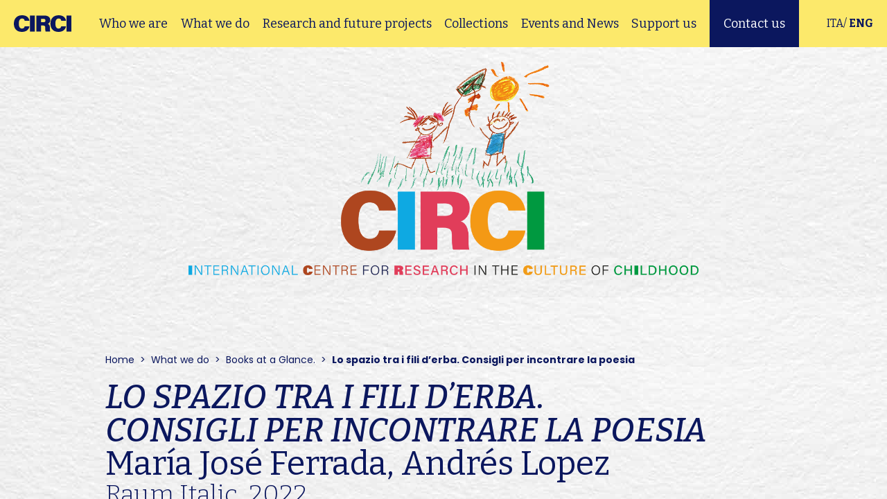

--- FILE ---
content_type: text/html; charset=UTF-8
request_url: https://circi.education/en/book/lo-spazio-tra-i-fili-derba-consigli-per-incontrare-la-poesia/
body_size: 12163
content:
<!doctype html>
<html lang="en-US">
  <head>
    <meta charset="utf-8">
    <meta http-equiv="x-ua-compatible" content="ie=edge">
    <meta name="viewport" content="width=device-width, initial-scale=1, shrink-to-fit=no">
    <!-- fonts -->
    <link rel="preconnect" href="https://fonts.googleapis.com">
    <link rel="preconnect" href="https://fonts.gstatic.com" crossorigin>
    <link href="https://fonts.googleapis.com/css2?family=Bitter:ital,wght@0,300;0,400;0,700;1,300;1,500&family=Oswald:wght@500&family=Poppins:wght@200;300;400;700&display=swap" rel="stylesheet">
    <link rel="apple-touch-icon" sizes="180x180" href="/app/themes/circi-theme-tailwind/public/images/icons/apple-touch-icon.png">
    <link rel="icon" type="image/png" sizes="32x32" href="/app/themes/circi-theme-tailwind/public/images/icons/favicon-32x32.png">
    <link rel="icon" type="image/png" sizes="16x16" href="/app/themes/circi-theme-tailwind/public/images/icons/favicon-16x16.png">
    <link rel="mask-icon" href="/app/themes/circi-theme-tailwind/public/images/icons/safari-pinned-tab.svg" color="#5bbad5">
    <meta name="msapplication-TileColor" content="#da532c">
    <meta name="theme-color" content="#ffffff">
    <meta name='robots' content='max-image-preview:large' />
	<style>img:is([sizes="auto" i], [sizes^="auto," i]) { contain-intrinsic-size: 3000px 1500px }</style>
	<link rel="alternate" hreflang="en" href="https://circi.education/en/book/lo-spazio-tra-i-fili-derba-consigli-per-incontrare-la-poesia/" />
<link rel="alternate" hreflang="it" href="https://circi.education/book/lo-spazio-tra-i-fili-derba-consigli-per-incontrare-la-poesia/" />
<link rel="alternate" hreflang="x-default" href="https://circi.education/book/lo-spazio-tra-i-fili-derba-consigli-per-incontrare-la-poesia/" />

	<!-- This site is optimized with the Yoast SEO Premium plugin v15.7 - https://yoast.com/wordpress/plugins/seo/ -->
	<title>Lo spazio tra i fili d’erba. Consigli per incontrare la poesia - Circi</title>
	<meta name="robots" content="index, follow, max-snippet:-1, max-image-preview:large, max-video-preview:-1" />
	<link rel="canonical" href="https://circi.education/en/book/lo-spazio-tra-i-fili-derba-consigli-per-incontrare-la-poesia/" />
	<meta property="og:locale" content="en_US" />
	<meta property="og:type" content="article" />
	<meta property="og:title" content="Lo spazio tra i fili d’erba. Consigli per incontrare la poesia - Circi" />
	<meta property="og:url" content="https://circi.education/en/book/lo-spazio-tra-i-fili-derba-consigli-per-incontrare-la-poesia/" />
	<meta property="og:site_name" content="Circi" />
	<meta property="article:modified_time" content="2022-05-20T09:47:48+00:00" />
	<meta property="og:image" content="https://circi.education/wp-content/uploads/2022/05/Circi-Nello-spazio-di-uno-sguardo-Lo_spazio_tra_i_fili_derba-hero.jpg" />
	<meta property="og:image:width" content="1080" />
	<meta property="og:image:height" content="1920" />
	<meta name="twitter:card" content="summary_large_image" />
	<script type="application/ld+json" class="yoast-schema-graph">{"@context":"https://schema.org","@graph":[{"@type":"WebSite","@id":"https://circi.education/en/#website","url":"https://circi.education/en/","name":"Circi","description":"Associazione Centro Internazionale di Ricerca della Cultura del\u2019Infanzia","potentialAction":[{"@type":"SearchAction","target":"https://circi.education/en/?s={search_term_string}","query-input":"required name=search_term_string"}],"inLanguage":"en-US"},{"@type":"ImageObject","@id":"https://circi.education/en/book/lo-spazio-tra-i-fili-derba-consigli-per-incontrare-la-poesia/#primaryimage","inLanguage":"en-US","url":"https://circi.education/wp-content/uploads/2022/05/Circi-Nello-spazio-di-uno-sguardo-Lo_spazio_tra_i_fili_derba-hero.jpg","width":1080,"height":1920,"caption":"Lo spazio tra i fili d'erba"},{"@type":"WebPage","@id":"https://circi.education/en/book/lo-spazio-tra-i-fili-derba-consigli-per-incontrare-la-poesia/#webpage","url":"https://circi.education/en/book/lo-spazio-tra-i-fili-derba-consigli-per-incontrare-la-poesia/","name":"Lo spazio tra i fili d\u2019erba. Consigli per incontrare la poesia - Circi","isPartOf":{"@id":"https://circi.education/en/#website"},"primaryImageOfPage":{"@id":"https://circi.education/en/book/lo-spazio-tra-i-fili-derba-consigli-per-incontrare-la-poesia/#primaryimage"},"datePublished":"2022-05-20T09:46:14+00:00","dateModified":"2022-05-20T09:47:48+00:00","inLanguage":"en-US","potentialAction":[{"@type":"ReadAction","target":["https://circi.education/en/book/lo-spazio-tra-i-fili-derba-consigli-per-incontrare-la-poesia/"]}]}]}</script>
	<!-- / Yoast SEO Premium plugin. -->


<link rel='stylesheet' id='wp-block-library-css' href='https://circi.education/wp-includes/css/dist/block-library/style.min.css?ver=6.7.1' media='all' />
<style id='classic-theme-styles-inline-css'>
/*! This file is auto-generated */
.wp-block-button__link{color:#fff;background-color:#32373c;border-radius:9999px;box-shadow:none;text-decoration:none;padding:calc(.667em + 2px) calc(1.333em + 2px);font-size:1.125em}.wp-block-file__button{background:#32373c;color:#fff;text-decoration:none}
</style>
<style id='global-styles-inline-css'>
:root{--wp--preset--aspect-ratio--square: 1;--wp--preset--aspect-ratio--4-3: 4/3;--wp--preset--aspect-ratio--3-4: 3/4;--wp--preset--aspect-ratio--3-2: 3/2;--wp--preset--aspect-ratio--2-3: 2/3;--wp--preset--aspect-ratio--16-9: 16/9;--wp--preset--aspect-ratio--9-16: 9/16;--wp--preset--color--black: #000000;--wp--preset--color--cyan-bluish-gray: #abb8c3;--wp--preset--color--white: #ffffff;--wp--preset--color--pale-pink: #f78da7;--wp--preset--color--vivid-red: #cf2e2e;--wp--preset--color--luminous-vivid-orange: #ff6900;--wp--preset--color--luminous-vivid-amber: #fcb900;--wp--preset--color--light-green-cyan: #7bdcb5;--wp--preset--color--vivid-green-cyan: #00d084;--wp--preset--color--pale-cyan-blue: #8ed1fc;--wp--preset--color--vivid-cyan-blue: #0693e3;--wp--preset--color--vivid-purple: #9b51e0;--wp--preset--gradient--vivid-cyan-blue-to-vivid-purple: linear-gradient(135deg,rgba(6,147,227,1) 0%,rgb(155,81,224) 100%);--wp--preset--gradient--light-green-cyan-to-vivid-green-cyan: linear-gradient(135deg,rgb(122,220,180) 0%,rgb(0,208,130) 100%);--wp--preset--gradient--luminous-vivid-amber-to-luminous-vivid-orange: linear-gradient(135deg,rgba(252,185,0,1) 0%,rgba(255,105,0,1) 100%);--wp--preset--gradient--luminous-vivid-orange-to-vivid-red: linear-gradient(135deg,rgba(255,105,0,1) 0%,rgb(207,46,46) 100%);--wp--preset--gradient--very-light-gray-to-cyan-bluish-gray: linear-gradient(135deg,rgb(238,238,238) 0%,rgb(169,184,195) 100%);--wp--preset--gradient--cool-to-warm-spectrum: linear-gradient(135deg,rgb(74,234,220) 0%,rgb(151,120,209) 20%,rgb(207,42,186) 40%,rgb(238,44,130) 60%,rgb(251,105,98) 80%,rgb(254,248,76) 100%);--wp--preset--gradient--blush-light-purple: linear-gradient(135deg,rgb(255,206,236) 0%,rgb(152,150,240) 100%);--wp--preset--gradient--blush-bordeaux: linear-gradient(135deg,rgb(254,205,165) 0%,rgb(254,45,45) 50%,rgb(107,0,62) 100%);--wp--preset--gradient--luminous-dusk: linear-gradient(135deg,rgb(255,203,112) 0%,rgb(199,81,192) 50%,rgb(65,88,208) 100%);--wp--preset--gradient--pale-ocean: linear-gradient(135deg,rgb(255,245,203) 0%,rgb(182,227,212) 50%,rgb(51,167,181) 100%);--wp--preset--gradient--electric-grass: linear-gradient(135deg,rgb(202,248,128) 0%,rgb(113,206,126) 100%);--wp--preset--gradient--midnight: linear-gradient(135deg,rgb(2,3,129) 0%,rgb(40,116,252) 100%);--wp--preset--font-size--small: 13px;--wp--preset--font-size--medium: 20px;--wp--preset--font-size--large: 36px;--wp--preset--font-size--x-large: 42px;--wp--preset--spacing--20: 0.44rem;--wp--preset--spacing--30: 0.67rem;--wp--preset--spacing--40: 1rem;--wp--preset--spacing--50: 1.5rem;--wp--preset--spacing--60: 2.25rem;--wp--preset--spacing--70: 3.38rem;--wp--preset--spacing--80: 5.06rem;--wp--preset--shadow--natural: 6px 6px 9px rgba(0, 0, 0, 0.2);--wp--preset--shadow--deep: 12px 12px 50px rgba(0, 0, 0, 0.4);--wp--preset--shadow--sharp: 6px 6px 0px rgba(0, 0, 0, 0.2);--wp--preset--shadow--outlined: 6px 6px 0px -3px rgba(255, 255, 255, 1), 6px 6px rgba(0, 0, 0, 1);--wp--preset--shadow--crisp: 6px 6px 0px rgba(0, 0, 0, 1);}:where(.is-layout-flex){gap: 0.5em;}:where(.is-layout-grid){gap: 0.5em;}body .is-layout-flex{display: flex;}.is-layout-flex{flex-wrap: wrap;align-items: center;}.is-layout-flex > :is(*, div){margin: 0;}body .is-layout-grid{display: grid;}.is-layout-grid > :is(*, div){margin: 0;}:where(.wp-block-columns.is-layout-flex){gap: 2em;}:where(.wp-block-columns.is-layout-grid){gap: 2em;}:where(.wp-block-post-template.is-layout-flex){gap: 1.25em;}:where(.wp-block-post-template.is-layout-grid){gap: 1.25em;}.has-black-color{color: var(--wp--preset--color--black) !important;}.has-cyan-bluish-gray-color{color: var(--wp--preset--color--cyan-bluish-gray) !important;}.has-white-color{color: var(--wp--preset--color--white) !important;}.has-pale-pink-color{color: var(--wp--preset--color--pale-pink) !important;}.has-vivid-red-color{color: var(--wp--preset--color--vivid-red) !important;}.has-luminous-vivid-orange-color{color: var(--wp--preset--color--luminous-vivid-orange) !important;}.has-luminous-vivid-amber-color{color: var(--wp--preset--color--luminous-vivid-amber) !important;}.has-light-green-cyan-color{color: var(--wp--preset--color--light-green-cyan) !important;}.has-vivid-green-cyan-color{color: var(--wp--preset--color--vivid-green-cyan) !important;}.has-pale-cyan-blue-color{color: var(--wp--preset--color--pale-cyan-blue) !important;}.has-vivid-cyan-blue-color{color: var(--wp--preset--color--vivid-cyan-blue) !important;}.has-vivid-purple-color{color: var(--wp--preset--color--vivid-purple) !important;}.has-black-background-color{background-color: var(--wp--preset--color--black) !important;}.has-cyan-bluish-gray-background-color{background-color: var(--wp--preset--color--cyan-bluish-gray) !important;}.has-white-background-color{background-color: var(--wp--preset--color--white) !important;}.has-pale-pink-background-color{background-color: var(--wp--preset--color--pale-pink) !important;}.has-vivid-red-background-color{background-color: var(--wp--preset--color--vivid-red) !important;}.has-luminous-vivid-orange-background-color{background-color: var(--wp--preset--color--luminous-vivid-orange) !important;}.has-luminous-vivid-amber-background-color{background-color: var(--wp--preset--color--luminous-vivid-amber) !important;}.has-light-green-cyan-background-color{background-color: var(--wp--preset--color--light-green-cyan) !important;}.has-vivid-green-cyan-background-color{background-color: var(--wp--preset--color--vivid-green-cyan) !important;}.has-pale-cyan-blue-background-color{background-color: var(--wp--preset--color--pale-cyan-blue) !important;}.has-vivid-cyan-blue-background-color{background-color: var(--wp--preset--color--vivid-cyan-blue) !important;}.has-vivid-purple-background-color{background-color: var(--wp--preset--color--vivid-purple) !important;}.has-black-border-color{border-color: var(--wp--preset--color--black) !important;}.has-cyan-bluish-gray-border-color{border-color: var(--wp--preset--color--cyan-bluish-gray) !important;}.has-white-border-color{border-color: var(--wp--preset--color--white) !important;}.has-pale-pink-border-color{border-color: var(--wp--preset--color--pale-pink) !important;}.has-vivid-red-border-color{border-color: var(--wp--preset--color--vivid-red) !important;}.has-luminous-vivid-orange-border-color{border-color: var(--wp--preset--color--luminous-vivid-orange) !important;}.has-luminous-vivid-amber-border-color{border-color: var(--wp--preset--color--luminous-vivid-amber) !important;}.has-light-green-cyan-border-color{border-color: var(--wp--preset--color--light-green-cyan) !important;}.has-vivid-green-cyan-border-color{border-color: var(--wp--preset--color--vivid-green-cyan) !important;}.has-pale-cyan-blue-border-color{border-color: var(--wp--preset--color--pale-cyan-blue) !important;}.has-vivid-cyan-blue-border-color{border-color: var(--wp--preset--color--vivid-cyan-blue) !important;}.has-vivid-purple-border-color{border-color: var(--wp--preset--color--vivid-purple) !important;}.has-vivid-cyan-blue-to-vivid-purple-gradient-background{background: var(--wp--preset--gradient--vivid-cyan-blue-to-vivid-purple) !important;}.has-light-green-cyan-to-vivid-green-cyan-gradient-background{background: var(--wp--preset--gradient--light-green-cyan-to-vivid-green-cyan) !important;}.has-luminous-vivid-amber-to-luminous-vivid-orange-gradient-background{background: var(--wp--preset--gradient--luminous-vivid-amber-to-luminous-vivid-orange) !important;}.has-luminous-vivid-orange-to-vivid-red-gradient-background{background: var(--wp--preset--gradient--luminous-vivid-orange-to-vivid-red) !important;}.has-very-light-gray-to-cyan-bluish-gray-gradient-background{background: var(--wp--preset--gradient--very-light-gray-to-cyan-bluish-gray) !important;}.has-cool-to-warm-spectrum-gradient-background{background: var(--wp--preset--gradient--cool-to-warm-spectrum) !important;}.has-blush-light-purple-gradient-background{background: var(--wp--preset--gradient--blush-light-purple) !important;}.has-blush-bordeaux-gradient-background{background: var(--wp--preset--gradient--blush-bordeaux) !important;}.has-luminous-dusk-gradient-background{background: var(--wp--preset--gradient--luminous-dusk) !important;}.has-pale-ocean-gradient-background{background: var(--wp--preset--gradient--pale-ocean) !important;}.has-electric-grass-gradient-background{background: var(--wp--preset--gradient--electric-grass) !important;}.has-midnight-gradient-background{background: var(--wp--preset--gradient--midnight) !important;}.has-small-font-size{font-size: var(--wp--preset--font-size--small) !important;}.has-medium-font-size{font-size: var(--wp--preset--font-size--medium) !important;}.has-large-font-size{font-size: var(--wp--preset--font-size--large) !important;}.has-x-large-font-size{font-size: var(--wp--preset--font-size--x-large) !important;}
:where(.wp-block-post-template.is-layout-flex){gap: 1.25em;}:where(.wp-block-post-template.is-layout-grid){gap: 1.25em;}
:where(.wp-block-columns.is-layout-flex){gap: 2em;}:where(.wp-block-columns.is-layout-grid){gap: 2em;}
:root :where(.wp-block-pullquote){font-size: 1.5em;line-height: 1.6;}
</style>
<link rel='stylesheet' id='wp-pagenavi-css' href='https://circi.education/wp-content/plugins/wp-pagenavi/pagenavi-css.css?ver=2.70' media='all' />
<link rel='stylesheet' id='sage/app.css-css' href='https://circi.education/wp-content/themes/circi-theme-tailwind/public/styles/app.css?id=673b6758de9148a9d77b' media='all' />
<script id="wpml-cookie-js-extra">
var wpml_cookies = {"wp-wpml_current_language":{"value":"en","expires":1,"path":"\/"}};
var wpml_cookies = {"wp-wpml_current_language":{"value":"en","expires":1,"path":"\/"}};
</script>
<script src="https://circi.education/wp-content/plugins/sitepress-multilingual-cms/res/js/cookies/language-cookie.js?ver=4.6.14" id="wpml-cookie-js" defer data-wp-strategy="defer"></script>
<script src="https://circi.education/wp-includes/js/jquery/jquery.min.js?ver=3.7.1" id="jquery-core-js"></script>
<script src="https://circi.education/wp-includes/js/jquery/jquery-migrate.min.js?ver=3.4.1" id="jquery-migrate-js"></script>
<link rel="https://api.w.org/" href="https://circi.education/en/wp-json/" /><link rel="alternate" title="JSON" type="application/json" href="https://circi.education/en/wp-json/wp/v2/book/1061" /><link rel="EditURI" type="application/rsd+xml" title="RSD" href="https://circi.education/xmlrpc.php?rsd" />
<meta name="generator" content="WordPress 6.7.1" />
<link rel='shortlink' href='https://circi.education/en/?p=1061' />
<link rel="alternate" title="oEmbed (JSON)" type="application/json+oembed" href="https://circi.education/en/wp-json/oembed/1.0/embed?url=https%3A%2F%2Fcirci.education%2Fen%2Fbook%2Flo-spazio-tra-i-fili-derba-consigli-per-incontrare-la-poesia%2F" />
<link rel="alternate" title="oEmbed (XML)" type="text/xml+oembed" href="https://circi.education/en/wp-json/oembed/1.0/embed?url=https%3A%2F%2Fcirci.education%2Fen%2Fbook%2Flo-spazio-tra-i-fili-derba-consigli-per-incontrare-la-poesia%2F&#038;format=xml" />
<meta name="generator" content="WPML ver:4.6.14 stt:1,27;" />
  </head>

  

      <script type="text/javascript">
    var _iub = _iub || [];
    _iub.csConfiguration = {"ccpaAcknowledgeOnDisplay":true,"ccpaApplies":true,"consentOnContinuedBrowsing":false,"enableCcpa":true,"floatingPreferencesButtonDisplay":"bottom-right","invalidateConsentWithoutLog":true,"lang":"en","perPurposeConsent":true,"siteId":2551333,"whitelabel":false,"cookiePolicyId":75488208, "banner":{ "acceptButtonCaptionColor":"#FFFFFF","acceptButtonColor":"#ABD626","acceptButtonDisplay":true,"backgroundColor":"#FFFFFF","closeButtonRejects":true,"customizeButtonCaptionColor":"#4D4D4D","customizeButtonColor":"#DADADA","customizeButtonDisplay":true,"explicitWithdrawal":true,"position":"float-top-center","rejectButtonCaptionColor":"#FFFFFF","rejectButtonColor":"#CCE8B5","rejectButtonDisplay":true,"textColor":"#000000" }};
    </script>
    <script type="text/javascript" src="//cdn.iubenda.com/cs/ccpa/stub.js"></script>
    <script type="text/javascript" src="//cdn.iubenda.com/cs/iubenda_cs.js" charset="UTF-8" async></script>
  
  <!-- Global site tag (gtag.js) - Google Analytics -->
  <script async src="https://www.googletagmanager.com/gtag/js?id=G-2D21C642P7"></script>
  <script>
    window.dataLayer = window.dataLayer || [];
    function gtag(){dataLayer.push(arguments);}
    gtag('js', new Date());
    gtag('config', 'G-2D21C642P7');
  </script>


  <body class="book-template-default single single-book postid-1061 wp-embed-responsive relative lo-spazio-tra-i-fili-derba-consigli-per-incontrare-la-poesia">
        
    <div id="app">
      <div class="canvas relative h-screen overflow-y-scroll">
  <div class="fixed h-screen w-screen z-50 top-0 left-0 hidden" id="close-overlay"></div>
  <header class="circi-header sticky top-0 z-50 bg-circi-yellow py-3 px-3 lg:px-5 xl:py-0 flex justify-between items-center">
    <a href="https://circi.education/en/">
        <svg xmlns="http://www.w3.org/2000/svg" xmlns:xlink="http://www.w3.org/1999/xlink" width="83.302" height="24.674" viewBox="0 0 83.302 24.674"><defs><clipPath id="a"><rect width="83.302" height="24.674" fill="#0b175e"/></clipPath></defs><g transform="translate(0 0)"><g transform="translate(0 0)" clip-path="url(#a)"><path d="M22.6,16.392c-.9,4.969-4.521,8.282-11.043,8.282C3.762,24.674,0,19.428,0,12.527,0,5.8,3.728,0,11.906,0c6.971,0,10.145,4.072,10.629,8.179h-6.9a3.654,3.654,0,0,0-3.9-3.278c-3.382,0-4.555,3.209-4.555,7.385,0,3.761.966,7.488,4.624,7.488,2.8,0,3.555-2.036,3.865-3.382Z" transform="translate(-0.001 0)" fill="#0b175e"/><rect width="7.005" height="23.777" transform="translate(23.328 0.448)" fill="#0b175e"/><path d="M116.77,16.315v8.973h-6.764V1.511h11.767c5.625,0,8.317,3,8.317,6.591a5.742,5.742,0,0,1-3.555,5.625c1.484.518,3.071,2.105,3.071,6.142v1a23.919,23.919,0,0,0,.31,4.417h-6.626a17.238,17.238,0,0,1-.483-5.177V19.49c0-2.071-.518-3.175-3.589-3.175Zm0-4.866h3.244c2.312,0,3.14-.966,3.14-2.554s-1-2.519-3.14-2.519H116.77Z" transform="translate(-77.361 -1.063)" fill="#0b175e"/><path d="M201.1,16.392c-.9,4.969-4.52,8.282-11.043,8.282-7.8,0-11.56-5.245-11.56-12.147C178.5,5.8,182.224,0,190.4,0c6.971,0,10.146,4.072,10.629,8.179h-6.9a3.654,3.654,0,0,0-3.9-3.278c-3.382,0-4.555,3.209-4.555,7.385,0,3.761.966,7.488,4.624,7.488,2.795,0,3.554-2.036,3.865-3.382Z" transform="translate(-125.528 0)" fill="#0b175e"/><rect width="7.005" height="23.777" transform="translate(76.298 0.448)" fill="#0b175e"/></g></g></svg>
    </a>
    <nav class="circi-desktop-nav font-circi-bitter text-circi-blue font-medium text-lg hidden xl:block flex-grow max-w-6xl px-10" aria-label="Main Nav">
        <div class="menu-main-nav-container"><ul id="menu-main-nav" class="flex justify-between"><li id="menu-item-120" class="menu-item menu-item-type-post_type menu-item-object-page menu-item-120"><a href="https://circi.education/en/who-we-are/">Who we are</a></li>
<li id="menu-item-189" class="menu-item menu-item-type-post_type menu-item-object-page menu-item-189"><a href="https://circi.education/en/what-we-do/">What we do</a></li>
<li id="menu-item-712" class="menu-item menu-item-type-post_type menu-item-object-page menu-item-712"><a href="https://circi.education/en/research-and-future-projects/">Research and future projects</a></li>
<li id="menu-item-293" class="menu-item menu-item-type-post_type menu-item-object-page menu-item-293"><a href="https://circi.education/en/collections/">Collections</a></li>
<li id="menu-item-643" class="menu-item menu-item-type-post_type menu-item-object-page menu-item-643"><a href="https://circi.education/en/events-and-news/">Events and News</a></li>
<li id="menu-item-473" class="menu-item menu-item-type-post_type menu-item-object-page menu-item-473"><a href="https://circi.education/en/support-us/">Support us</a></li>
<li id="menu-item-684" class="menu-item menu-item-type-post_type menu-item-object-page menu-item-684"><a href="https://circi.education/en/contact-us/">Contact us</a></li>
</ul></div>
    </nav>
    <div class="language-switcher text-circi-blue font-circi-bitter font-medium text-base hidden xl:block">
       
            <a class="transition-colors duration-300 hover:text-circi-cyan " href="https://circi.education/en/book/lo-spazio-tra-i-fili-derba-consigli-per-incontrare-la-poesia/">ITA</a>/ <a class="transition-colors duration-300 hover:text-circi-cyan font-bold pointer-events-none" href="https://circi.education/en/book/lo-spazio-tra-i-fili-derba-consigli-per-incontrare-la-poesia/">ENG</a>
        
    </div>
    <div class="hamburger-wrapper block xl:hidden">
        <button class="hamburger hamburger--collapse mb-0" type="button">
            <span class="hamburger-box">
            <span class="hamburger-inner"></span>
            </span>
        </button>
    </div>
</header>
<section class="texture-carta">
    <div class="container text-center mx-auto py-5 px-4 relative max-w-3xl hidden lg:block">
        <a href="https://circi.education/en/">
        <img class="w-full h-auto mx-auto mb-3" src="https://circi.education/wp-content/themes/circi-theme-tailwind/public/images/logo_desk_en.png" alt="Circi" width="822" height="303">
        </a>
    </div>
    <div class="container text-center mx-auto py-5 px-4 relative max-w-sm lg:hidden">
        <a href="https://circi.education/en/">
        <img class="w-full h-auto mx-auto mb-3" src="https://circi.education/wp-content/themes/circi-theme-tailwind/public/images/logo_mob_en.png" alt="Circi" width="328" height="232">
        </a>
    </div>
</section>
  <main id="main">
    
<section class="texture-carta breadcrumb pt-10 lg:pt-20">
    <div class="container">
        <a class="hover:text-circi-cyan transition-colors" href="https://circi.education/en/">Home</a>
        <span class="mx-2">></span>
        <a class="hover:text-circi-cyan transition-colors" href="https://circi.education/en/what-we-do/">What we do</a>
        <span class="mx-2">></span>
        <a class="hover:text-circi-cyan transition-colors" href="https://circi.education/en/project/books-at-a-glance/">Books at a Glance.</a>
        <span class="mx-2">></span>
        <span class="font-bold">Lo spazio tra i fili d’erba. Consigli per incontrare la poesia</span>
    </div>
</section>






    <section class="texture-carta text-row relative pt-5">
        <div class="container mx-auto px-6 max-w-screen-lg relative z-10">
            <h1><em>LO SPAZIO TRA I FILI D&#8217;ERBA.<br />
CONSIGLI PER INCONTRARE LA POESIA</em><br />
María José Ferrada, Andrés Lopez </h1>
<h2 class="mb-10"> Raum Italic, 2022</h2>
<p>Osserva lo spazio tra i fili d’erba. <br />
Identifica i colori e le forme geometriche.<br />
Usale per fare un disegno. <br />
Immagina:<br />
 l’albero più antico di tutti. <br />
I suoi ricordi.  <br />
LETTURA CONSIGLIATA:<br />
biografia di una montagna. <br />
Scrivi di luce. <br />
Usa raggi,  colori, torce. <br />
Fai attenzione ai fenomeni soprannaturali. <br />
Succede una volta<br />
ogni cinquanta primavere: <br />
le farfalle fioriscono <br />
I fiori volano via.</p>

        </div>
    </section>


<section class="texture-quaderno py-20 relative">

    <div class="circi-decor absolute right-0 top-2/4 hidden lg:block z-0" id="decor-10" data-parallax="-sc/10,-sc/50,sc/150">
        <img src="https://circi.education/wp-content/themes/circi-theme-tailwind/public/images/decor10.svg" alt="Circi" width="379" height="480">
    </div>



    
        <div class="gallery-book-single relative z-10">
        <div class="swiper">
            <div class="swiper-wrapper">
                                <div class="swiper-slide lg:hidden first" style="width: 246px">
                    <img src="https://circi.education/wp-content/uploads/2022/05/Circi-Nello-spazio-di-uno-sguardo-Lo_spazio_tra_i_fili_derba-246x300.jpg" alt="Lo spazio tra i fili d&#039;erba " width="246" height="300">
                                        <div class="pr-6 mt-3">
                        <span class="font-circi-bitter font-light text-circi-black text-lg block">Lo spazio tra i fili d’erba. Consigli per incontrare la poesia</span>
                        <span class="font-circi-bitter font-light text-circi-black text-lg block">María José Ferrada, Andrés Lopez</span>
                        <span class="font-circi-bitter font-light text-circi-black text-lg block">Raum Italic, 2022</span>
                    </div>
                                    </div>
                <div class="swiper-slide hidden lg:block first" style="width: 492px">
                    <img src="https://circi.education/wp-content/uploads/2022/05/Circi-Nello-spazio-di-uno-sguardo-Lo_spazio_tra_i_fili_derba-492x600.jpg" alt="Lo spazio tra i fili d&#039;erba " width="492" height="600">
                                        <div class="pr-6 mt-3">
                        <span class="font-circi-bitter font-light text-circi-black text-lg block">Lo spazio tra i fili d’erba. Consigli per incontrare la poesia</span>
                        <span class="font-circi-bitter font-light text-circi-black text-lg block">María José Ferrada, Andrés Lopez</span>
                        <span class="font-circi-bitter font-light text-circi-black text-lg block">Raum Italic, 2022</span>
                    </div>
                                    </div>
                                <div class="swiper-slide lg:hidden " style="width: 476px">
                    <img src="https://circi.education/wp-content/uploads/2022/05/Circi-Nello-spazio-di-uno-sguardo-Lo_spazio_tra_i_fili_derba-01-476x300.jpg" alt="Lo spazio tra i fili d&#039;erba " width="476" height="300">
                                    </div>
                <div class="swiper-slide hidden lg:block " style="width: 953px">
                    <img src="https://circi.education/wp-content/uploads/2022/05/Circi-Nello-spazio-di-uno-sguardo-Lo_spazio_tra_i_fili_derba-01-953x600.jpg" alt="Lo spazio tra i fili d&#039;erba " width="953" height="600">
                                    </div>
                                <div class="swiper-slide lg:hidden " style="width: 476px">
                    <img src="https://circi.education/wp-content/uploads/2022/05/Circi-Nello-spazio-di-uno-sguardo-Lo_spazio_tra_i_fili_derba-02-476x300.jpg" alt="Lo spazio tra i fili d&#039;erba " width="476" height="300">
                                    </div>
                <div class="swiper-slide hidden lg:block " style="width: 953px">
                    <img src="https://circi.education/wp-content/uploads/2022/05/Circi-Nello-spazio-di-uno-sguardo-Lo_spazio_tra_i_fili_derba-02-953x600.jpg" alt="Lo spazio tra i fili d&#039;erba " width="953" height="600">
                                    </div>
                                <div class="swiper-slide lg:hidden " style="width: 476px">
                    <img src="https://circi.education/wp-content/uploads/2022/05/Circi-Nello-spazio-di-uno-sguardo-Lo_spazio_tra_i_fili_derba-03-476x300.jpg" alt="Lo spazio tra i fili d&#039;erba " width="476" height="300">
                                    </div>
                <div class="swiper-slide hidden lg:block " style="width: 953px">
                    <img src="https://circi.education/wp-content/uploads/2022/05/Circi-Nello-spazio-di-uno-sguardo-Lo_spazio_tra_i_fili_derba-03-953x600.jpg" alt="Lo spazio tra i fili d&#039;erba " width="953" height="600">
                                    </div>
                                <div class="swiper-slide lg:hidden " style="width: 476px">
                    <img src="https://circi.education/wp-content/uploads/2022/05/Circi-Nello-spazio-di-uno-sguardo-Lo_spazio_tra_i_fili_derba-04-476x300.jpg" alt="Lo spazio tra i fili d&#039;erba " width="476" height="300">
                                    </div>
                <div class="swiper-slide hidden lg:block " style="width: 953px">
                    <img src="https://circi.education/wp-content/uploads/2022/05/Circi-Nello-spazio-di-uno-sguardo-Lo_spazio_tra_i_fili_derba-04-953x600.jpg" alt="Lo spazio tra i fili d&#039;erba " width="953" height="600">
                                    </div>
                            </div>
        </div>
    </div>
        

    
        <div class="container mx-auto px-6 max-w-screen-lg relative z-10 py-10">
       <a class="py-3 px-6 border border-circi-blue font-circi-bitter text-circi-blue font-bold text-2xl inline-block hover:bg-circi-yellow transition-colors"
       href="https://www.spaziobk.com/prodotto/libri/lo-spazio-tra-i-fili-derba/" target="_blank" rel="noopener noreferrer">
       CLICCA QUI PER ACQUISTARLO
        </a>
    </div>
        

    
        <div class="container mx-auto px-6 max-w-screen-lg relative z-10 py-4">
        <h4 class="font-circi-poppins font-normal text-lg text-circi-blue uppercase mb-5">Reviews</h4>
        <div class="grid md:grid-cols-2 gap-10">
                            <div class="col-review">
                    <h2 class="header-bitter mb-5">DILETTA COLOMBO</h3>
                    <p>Guarda, osserva, fai attenzione, disegna, colleziona, traduci, immagina, soffia, immagina, scrivi: una raccolta di imperativi gentili per per esplorare cosa c’è “fuori”, mettendosi in ascolto dello ”spazio che c’è tra le cose” con tutti i sensi. Solo così si incontra la poesia, suggerisce la grande scrittrice e giornalista cilena María José Ferrada a piccoli e grandi. Così fa l’illustratore Andrés Lopez che si lega al mistero e prende il largo dalle parole per dipingere paesaggi minimi e immensi.<br />
Sviluppare questa sensibilità e capacità è una risorsa per la vita, nella relazione con gli altri e con l’universo.  </p>

                </div>
                            <div class="col-review">
                    <h2 class="header-bitter mb-5">DEVORAH BLOCK</h3>
                    <p>MarÍa José Ferrara and Andrés López have created a book about poetry that is a poem in itself. The root of the word “poetry” is from the Ancient Greek word for “make” or “create”, and Ferrara and López have filled their pages with a series of visual and textual invitations for creating poems. But the invitations themselves often read as minute poems in celebration of the world around us, its inherent marvel, and our human attempts to capture that marvel in word and image. Treated as a tool for inspiration, this book offers hours of creative possibilities. Read as a whole, it becomes a stimulating reflection on the nature of poetry, why it exists and the myriad ways we can create and comprehend it.</p>

                </div>
                    </div>
    </div>
        

    
            <div class="container mx-auto px-6 max-w-screen-lg relative z-10 py-10">
            <h2 class="header-bitter italic !text-circi-cyan mb-5 text-center">You may also like</h2>
            <div class="md:grid md:grid-cols-3 md:gap-3  lg:gap-5 mt-7">

                                                <div class="book-col mb-10 lg:mb-0">
                    <div class="w-full">
                        <a href="https://circi.education/en/book/i-bambini/">
                            <figure>
                            <img class="w-full h-auto border border-circi-black" src="https://circi.education/wp-content/uploads/2022/05/Circi-Nello-spazio-di-uno-sguardo-I-bambini-hero-338x600.jpg" alt="I bambini">
                            </figure>
                        </a>
                    </div>
                    
                    <div class="pr-6 w-full">
                        <h3 class="mt-5 mb-2 font-circi-bitter font-semibold text-circi-black text-xl">I bambini</h3>
                        <span class="font-circi-bitter font-light text-circi-black text-lg block mt-3">Giovanna Zoboli</span>
                        <span class="font-circi-bitter font-light text-circi-black text-lg block">Interno Poesia, 2022</span>
                        <a href="https://circi.education/en/book/i-bambini/" class="text-circi-black hover:text-circi-red transition-colors uppercase font-light flex items-center mt-3">
                            <span>Read More</span>
                            <svg class="fill-current ml-1" width="24" height="24" xmlns="http://www.w3.org/2000/svg" fill-rule="evenodd" clip-rule="evenodd"><path d="M21.883 12l-7.527 6.235.644.765 9-7.521-9-7.479-.645.764 7.529 6.236h-21.884v1h21.883z"/></svg>
                        </a>
                    </div>
                </div>
                                                                <div class="book-col mb-10 lg:mb-0">
                    <div class="w-full">
                        <a href="https://circi.education/en/book/a-rifare-il-mondo/">
                            <figure>
                            <img class="w-full h-auto border border-circi-black" src="https://circi.education/wp-content/uploads/2022/05/Circi-Nello-spazio-di-uno-sguardo-A_rifare_il_mondo-hero-338x600.jpg" alt="A rifare il mondo">
                            </figure>
                        </a>
                    </div>
                    
                    <div class="pr-6 w-full">
                        <h3 class="mt-5 mb-2 font-circi-bitter font-semibold text-circi-black text-xl">A rifare il mondo</h3>
                        <span class="font-circi-bitter font-light text-circi-black text-lg block mt-3">Ilaria Rigoli, Ilaria Faccioli </span>
                        <span class="font-circi-bitter font-light text-circi-black text-lg block">Bompiani, 2022</span>
                        <a href="https://circi.education/en/book/a-rifare-il-mondo/" class="text-circi-black hover:text-circi-red transition-colors uppercase font-light flex items-center mt-3">
                            <span>Read More</span>
                            <svg class="fill-current ml-1" width="24" height="24" xmlns="http://www.w3.org/2000/svg" fill-rule="evenodd" clip-rule="evenodd"><path d="M21.883 12l-7.527 6.235.644.765 9-7.521-9-7.479-.645.764 7.529 6.236h-21.884v1h21.883z"/></svg>
                        </a>
                    </div>
                </div>
                                                                <div class="book-col mb-10 lg:mb-0">
                    <div class="w-full">
                        <a href="https://circi.education/en/book/my-museum/">
                            <figure>
                            <img class="w-full h-auto border border-circi-black" src="https://circi.education/wp-content/uploads/2022/04/Circi-My-Museum-hero-338x600.jpg" alt="My museum">
                            </figure>
                        </a>
                    </div>
                    
                    <div class="pr-6 w-full">
                        <h3 class="mt-5 mb-2 font-circi-bitter font-semibold text-circi-black text-xl">My museum</h3>
                        <span class="font-circi-bitter font-light text-circi-black text-lg block mt-3">Joanne Liu</span>
                        <span class="font-circi-bitter font-light text-circi-black text-lg block">Prestel, 2017</span>
                        <a href="https://circi.education/en/book/my-museum/" class="text-circi-black hover:text-circi-red transition-colors uppercase font-light flex items-center mt-3">
                            <span>Read More</span>
                            <svg class="fill-current ml-1" width="24" height="24" xmlns="http://www.w3.org/2000/svg" fill-rule="evenodd" clip-rule="evenodd"><path d="M21.883 12l-7.527 6.235.644.765 9-7.521-9-7.479-.645.764 7.529 6.236h-21.884v1h21.883z"/></svg>
                        </a>
                    </div>
                </div>
                                
            </div>
            
        </div>
        

</section>



  </main>
  <section class="texture-carta circi-newsletter py-20 px-5">

    <div class="newsletter-spinner lg:container mx-auto lg:max-w-6xl relative z-10 hidden">
        <div class="spinner mx-auto text-center">
            <svg role="status" class="inline mr-2 w-8 h-8 text-gray-200 animate-spin dark:text-gray-600 fill-blue-600" viewBox="0 0 100 101" fill="none" xmlns="http://www.w3.org/2000/svg">
                <path d="M100 50.5908C100 78.2051 77.6142 100.591 50 100.591C22.3858 100.591 0 78.2051 0 50.5908C0 22.9766 22.3858 0.59082 50 0.59082C77.6142 0.59082 100 22.9766 100 50.5908ZM9.08144 50.5908C9.08144 73.1895 27.4013 91.5094 50 91.5094C72.5987 91.5094 90.9186 73.1895 90.9186 50.5908C90.9186 27.9921 72.5987 9.67226 50 9.67226C27.4013 9.67226 9.08144 27.9921 9.08144 50.5908Z" fill="#ccc"/>
                <path d="M93.9676 39.0409C96.393 38.4038 97.8624 35.9116 97.0079 33.5539C95.2932 28.8227 92.871 24.3692 89.8167 20.348C85.8452 15.1192 80.8826 10.7238 75.2124 7.41289C69.5422 4.10194 63.2754 1.94025 56.7698 1.05124C51.7666 0.367541 46.6976 0.446843 41.7345 1.27873C39.2613 1.69328 37.813 4.19778 38.4501 6.62326C39.0873 9.04874 41.5694 10.4717 44.0505 10.1071C47.8511 9.54855 51.7191 9.52689 55.5402 10.0491C60.8642 10.7766 65.9928 12.5457 70.6331 15.2552C75.2735 17.9648 79.3347 21.5619 82.5849 25.841C84.9175 28.9121 86.7997 32.2913 88.1811 35.8758C89.083 38.2158 91.5421 39.6781 93.9676 39.0409Z" fill="#00A9E1"/>
            </svg>
        </div>
    </div>
    

    <div class="newsletter-form-wrapper container mx-auto lg:max-w-6xl relative z-10">
        <h4 class="font-circi-bitter font-bold text-2xl text-circi-blue">Subscribe to our newsletter</h4>
           <form id="newsletter-form">
            <div class="grid lg:grid-cols-3 gap-6 mt-2">
                <div class="col">
                    <input class="block w-full pb-1 bg-transparent border-b border-circi-black font-circi-bitter text-lg focus:outline-none focus:border-circi-red transition-colors duration-200" type="text" name="first_name" id="first_name" required>
                    <label class="block mt-2 font-bold text-xs text-circi-black" for="first_name">First Name</label>
                </div>
                <div class="col">
                    <input class="block w-full pb-1 bg-transparent border-b border-circi-black font-circi-bitter text-lg focus:outline-none focus:border-circi-red transition-colors duration-200" type="text" name="last_name" id="last_name" required>
                    <label class="block mt-2 font-bold text-xs text-circi-black" for="last_name">Last Name</label>
                </div>
                <div class="col">
                    <input class="block w-full pb-1 bg-transparent border-b border-circi-black font-circi-bitter text-lg focus:outline-none focus:border-circi-red transition-colors duration-200" type="email" name="email" id="email" required>
                    <label class="block mt-2 font-bold text-xs text-circi-black" for="email">Email</label>
                </div>
            </div>
            <div class="grid lg:grid-cols-2 gap-6 mt-3">
                <div class="col">
                    <div class="form-check">
                        <input class="form-check-input h-4 w-4 border border-gray-300 rounded-sm bg-white checked:bg-blue-600 checked:border-blue-600 focus:outline-none transition duration-200 mt-1 align-top bg-no-repeat bg-center bg-contain float-left mr-2 cursor-pointer" type="checkbox" value="" id="flexCheckDefault" required>
                        <label class="form-check-label inline-block text-gray-800 mt-0.5" for="flexCheckDefault">
                        ACCEPT <span class="text-xs">(Before subscribing, read the privacy policy carefully)</span>
                        </label>
                    </div>
                </div>
                <div class="col text-right">
                    <button type="submit" class="border border-gray-500 bg-white px-4 py-2 font-bold text-circi-black hover:bg-circi-yellow transition-colors">
                        SUBSCRIBE
                    </button>
                </div>
            </div>
        </form>
    </div>
</section>
<footer class="texture-carta circi-footer">
    <div class="container mx-auto px-3 pt-16">
        
        <div class="flex flex-col justify-center lg:grid lg:grid-cols-2 gap-6 mx-auto max-w-4xl thanks-grid relative">
            <div class="col text-center lg:text-left">
                <div class="mb-3 text-lg font-circi-bitter text-circi-blue font-light">
                    With the support of
                </div>
                <img class="max-w-sm h-auto mx-auto lg:mx-0" src="https://circi.education/wp-content/themes/circi-theme-tailwind/public/images/fondazione-berti.png" alt="Fondazione Berti" width="688" height="388">
            </div>
            <div class="col mt-5 lg:mt-0 text-center lg:text-left">
                <div class="mb-3 text-lg font-circi-bitter text-circi-blue font-light">
                    A special thanks to
                    <div class="font-bold">
                        The Marlene and Paolo Fresco Foundation<br />
Francesco Brioschi<br />
Miel de Botton<br />
Francesco Baggi Sisini

                    </div>
                </div>
            </div>
        </div>
        

        <img class="w-full h-auto" src="https://circi.education/wp-content/themes/circi-theme-tailwind/public/images/footer_books.png" alt="Circi" width="1920" height="403">
        <div class="block lg:flex justify-between items-end -mt-12 mb-5 pb-5 border-b border-gray-300">
            <div class="block lg:flex items-end">
                <img class="mx-auto mb-5 lg:mb-0 lg:mr-5 xl:mr-14 w-56 h-auto" src="https://circi.education/wp-content/themes/circi-theme-tailwind/public/images/logo_home.png" alt="Circi" width="418" height="340">
                
                <div class="font-circi-bitter text-base xl:text-lg font-light text-center lg:text-left mb-5 lg:mb-0">
                   <p><strong class="font-bold">Contacts:</strong> International Centre for Research in the Culture of Childhood<br />
c/o James M. Bradburne<br />
Viale Trento e Trieste 5/1,<br />
Reggio nell’Emilia 42124 (RE) | CF 97916010156</p>

                </div>
            </div>
            <div class="flex space-x-3 justify-center">
                                                        <a class="text-circi-blue hover:text-circi-cyan transition-colors" href="https://www.facebook.com/PinacotecadiBrera/" target="_blank" rel="noopener noreferrer">
                    <svg class="fill-current" xmlns="http://www.w3.org/2000/svg" width="24" height="24" viewBox="0 0 24 24"><path d="M9 8h-3v4h3v12h5v-12h3.642l.358-4h-4v-1.667c0-.955.192-1.333 1.115-1.333h2.885v-5h-3.808c-3.596 0-5.192 1.583-5.192 4.615v3.385z"/></svg>

                    </a>
                                        <a class="text-circi-blue hover:text-circi-cyan transition-colors" href="https://www.instagram.com/pinacotecabrera/" target="_blank" rel="noopener noreferrer">
                     <svg class="fill-current" xmlns="http://www.w3.org/2000/svg" width="24" height="24" viewBox="0 0 24 24"><path d="M12 2.163c3.204 0 3.584.012 4.85.07 3.252.148 4.771 1.691 4.919 4.919.058 1.265.069 1.645.069 4.849 0 3.205-.012 3.584-.069 4.849-.149 3.225-1.664 4.771-4.919 4.919-1.266.058-1.644.07-4.85.07-3.204 0-3.584-.012-4.849-.07-3.26-.149-4.771-1.699-4.919-4.92-.058-1.265-.07-1.644-.07-4.849 0-3.204.013-3.583.07-4.849.149-3.227 1.664-4.771 4.919-4.919 1.266-.057 1.645-.069 4.849-.069zm0-2.163c-3.259 0-3.667.014-4.947.072-4.358.2-6.78 2.618-6.98 6.98-.059 1.281-.073 1.689-.073 4.948 0 3.259.014 3.668.072 4.948.2 4.358 2.618 6.78 6.98 6.98 1.281.058 1.689.072 4.948.072 3.259 0 3.668-.014 4.948-.072 4.354-.2 6.782-2.618 6.979-6.98.059-1.28.073-1.689.073-4.948 0-3.259-.014-3.667-.072-4.947-.196-4.354-2.617-6.78-6.979-6.98-1.281-.059-1.69-.073-4.949-.073zm0 5.838c-3.403 0-6.162 2.759-6.162 6.162s2.759 6.163 6.162 6.163 6.162-2.759 6.162-6.163c0-3.403-2.759-6.162-6.162-6.162zm0 10.162c-2.209 0-4-1.79-4-4 0-2.209 1.791-4 4-4s4 1.791 4 4c0 2.21-1.791 4-4 4zm6.406-11.845c-.796 0-1.441.645-1.441 1.44s.645 1.44 1.441 1.44c.795 0 1.439-.645 1.439-1.44s-.644-1.44-1.439-1.44z"/></svg>

                    </a>
                                        <a class="text-circi-blue hover:text-circi-cyan transition-colors" href="https://vimeo.com/pinacotecabrera" target="_blank" rel="noopener noreferrer">
                    <svg class="fill-current" xmlns="http://www.w3.org/2000/svg" width="24" height="24" viewBox="0 0 24 24"><path d="M22.875 10.063c-2.442 5.217-8.337 12.319-12.063 12.319-3.672 0-4.203-7.831-6.208-13.043-.987-2.565-1.624-1.976-3.474-.681l-1.128-1.455c2.698-2.372 5.398-5.127 7.057-5.28 1.868-.179 3.018 1.098 3.448 3.832.568 3.593 1.362 9.17 2.748 9.17 1.08 0 3.741-4.424 3.878-6.006.243-2.316-1.703-2.386-3.392-1.663 2.673-8.754 13.793-7.142 9.134 2.807z"/></svg>

                    </a>
                                                </div>
        </div>
        <div class="block lg:flex justify-between font-circi-bitter font-light text-base text-circi-blue pb-8 text-center">
           <div class="mb-3 lg:mb-0 ">
            © 2026 CIRCI
           </div>
           <div class="flex space-x-6 justify-center mb-3 lg:mb-0">

                            <a class="hover:text-circi-cyan transition-colors iubenda-nostyle no-brand iubenda-noiframe iubenda-embed iubenda-noiframe" href="https://www.iubenda.com/privacy-policy/75488208" title="Privacy Policy ">Privacy policy</a>
                
                <a class="hover:text-circi-cyan transition-colors iubenda-nostyle no-brand iubenda-noiframe iubenda-embed iubenda-noiframe" href="https://www.iubenda.com/privacy-policy/32122232/cookie-policy">Cookie policy</a>

                           <a class="hover:text-circi-cyan transition-colors" href="https://circi.education/en/contact-us/">Contact Us </a>
           </div>

                            <script type="text/javascript">(function (w,d) {var loader = function () {var s = d.createElement("script"), tag = d.getElementsByTagName("script")[0]; s.src="https://cdn.iubenda.com/iubenda.js"; tag.parentNode.insertBefore(s,tag);}; if(w.addEventListener){w.addEventListener("load", loader, false);}else if(w.attachEvent){w.attachEvent("onload", loader);}else{w.onload = loader;}})(window, document);</script>
                
                <script type="text/javascript">(function (w,d) {var loader = function () {var s = d.createElement("script"), tag = d.getElementsByTagName("script")[0]; s.src="https://cdn.iubenda.com/iubenda.js"; tag.parentNode.insertBefore(s,tag);}; if(w.addEventListener){w.addEventListener("load", loader, false);}else if(w.attachEvent){w.attachEvent("onload", loader);}else{w.onload = loader;}})(window, document);</script>

            
          
           <div>
            Design and development by <a class="hover:text-circi-cyan transition-colors" href="https://vivaonweb.com" target="_blank" rel="noopener noreferrer">Viva!</a>
           </div>
        </div>
    </div>
</footer>
</div>


<div class="mobile-nav absolute z-50 top-0 left-0 h-screen w-3/4 md:w-1/4 p-7 bg-circi-blue">
  <nav class="circi-mobile-nav font-circi-bitter text-white font-medium text-lg" aria-label="Main Nav">
      <div class="menu-main-nav-container"><ul id="menu-main-nav-1" class=""><li class="menu-item menu-item-type-post_type menu-item-object-page menu-item-120"><a href="https://circi.education/en/who-we-are/">Who we are</a></li>
<li class="menu-item menu-item-type-post_type menu-item-object-page menu-item-189"><a href="https://circi.education/en/what-we-do/">What we do</a></li>
<li class="menu-item menu-item-type-post_type menu-item-object-page menu-item-712"><a href="https://circi.education/en/research-and-future-projects/">Research and future projects</a></li>
<li class="menu-item menu-item-type-post_type menu-item-object-page menu-item-293"><a href="https://circi.education/en/collections/">Collections</a></li>
<li class="menu-item menu-item-type-post_type menu-item-object-page menu-item-643"><a href="https://circi.education/en/events-and-news/">Events and News</a></li>
<li class="menu-item menu-item-type-post_type menu-item-object-page menu-item-473"><a href="https://circi.education/en/support-us/">Support us</a></li>
<li class="menu-item menu-item-type-post_type menu-item-object-page menu-item-684"><a href="https://circi.education/en/contact-us/">Contact us</a></li>
</ul></div>
  </nav>
  <div class="language-switcher text-white font-circi-bitter font-medium text-base mt-6 border-t border-gray-400 pt-5">
      
            <a class="transition-colors duration-300 hover:text-circi-cyan " href="https://circi.education/en/book/lo-spazio-tra-i-fili-derba-consigli-per-incontrare-la-poesia/">ITA</a>/ <a class="transition-colors duration-300 hover:text-circi-cyan font-bold pointer-events-none" href="https://circi.education/en/book/lo-spazio-tra-i-fili-derba-consigli-per-incontrare-la-poesia/">ENG</a>
        
  </div>
</div>



    </div>

        <script id="sage/vendor.js-js-before">
!function(){"use strict";var n={},r={};function t(e){if(r[e])return r[e].exports;var o=r[e]={exports:{}};return n[e](o,o.exports,t),o.exports}t.m=n,t.x=function(){},t.n=function(n){var r=n&&n.__esModule?function(){return n.default}:function(){return n};return t.d(r,{a:r}),r},t.d=function(n,r){for(var e in r)t.o(r,e)&&!t.o(n,e)&&Object.defineProperty(n,e,{enumerable:!0,get:r[e]})},t.o=function(n,r){return Object.prototype.hasOwnProperty.call(n,r)},function(){var n={546:0},r=[],e=function(){},o=function(o,u){for(var f,i,c=u[0],a=u[1],l=u[2],p=u[3],s=0,h=[];s<c.length;s++)i=c[s],t.o(n,i)&&n[i]&&h.push(n[i][0]),n[i]=0;for(f in a)t.o(a,f)&&(t.m[f]=a[f]);for(l&&l(t),o&&o(u);h.length;)h.shift()();return p&&r.push.apply(r,p),e()},u=self.webpackChunk=self.webpackChunk||[];function f(){for(var e,o=0;o<r.length;o++){for(var u=r[o],f=!0,i=1;i<u.length;i++){var c=u[i];0!==n[c]&&(f=!1)}f&&(r.splice(o--,1),e=t(t.s=u[0]))}return 0===r.length&&(t.x(),t.x=function(){}),e}u.forEach(o.bind(null,0)),u.push=o.bind(null,u.push.bind(u));var i=t.x;t.x=function(){return t.x=i||function(){},(e=f)()}}();t.x()}();
//# sourceMappingURL=manifest.js.map
</script>
<script src="https://circi.education/wp-content/themes/circi-theme-tailwind/public/scripts/vendor.js?id=be56c83df29098e4ca2c" id="sage/vendor.js-js"></script>
<script id="sage/app.js-js-extra">
var custom_vars = {"templateUrl":"https:\/\/circi.education\/wp-content\/themes\/circi-theme-tailwind","blogUrl":"https:\/\/circi.education","admin_url":"https:\/\/circi.education\/wp-admin\/","ajax_nonce":"a309591d49"};
</script>
<script src="https://circi.education/wp-content/themes/circi-theme-tailwind/public/scripts/app.js?id=0d254b08b0eaf947a63a" id="sage/app.js-js"></script>
  </body>
</html>


--- FILE ---
content_type: image/svg+xml
request_url: https://circi.education/wp-content/themes/circi-theme-tailwind/public/images/decor10.svg
body_size: -187
content:
<svg xmlns="http://www.w3.org/2000/svg" width="379.677" height="485.502" viewBox="0 0 379.677 485.502">
  <g id="Group_919" data-name="Group 919" opacity="0.386" style="mix-blend-mode: multiply;isolation: isolate">
    <path id="Path_384" data-name="Path 384" d="M1238.416,872.638l145.81,242.7H1289.9l-133.338-221.9-12.473-20.8,12.655-21.1,133.216-221.7h94.323Z" transform="translate(-1144.093 -629.837)" fill="#fc9a01"/>
    <path id="Path_385" data-name="Path 385" d="M1302.694,872.638l145.81,242.7h-94.323l-133.337-221.9-12.473-20.8,12.654-21.1,133.217-221.7h94.323Z" transform="translate(-1068.888 -629.837)" fill="#fc9a01"/>
  </g>
</svg>


--- FILE ---
content_type: application/javascript; charset=UTF-8
request_url: https://circi.education/wp-content/themes/circi-theme-tailwind/public/scripts/app.js?id=0d254b08b0eaf947a63a
body_size: 1312
content:
(self.webpackChunk=self.webpackChunk||[]).push([[742],{839:function(e,t,i){"use strict";var n,s,a,l,o=i(713),r=i.n(o),p=(i(609),i(645)),c=i(609);p.tq.use([p.tl,p.W_,p.pt,p.Rv]),c(document).ready((function(){c(".circi-decor").each((function(){c(this).circiParallax()}))}));var d=new p.tq(".event-slider-text .swiper",{spaceBetween:10,slidesPerView:1,threshold:15,speed:1e3,autoplay:{delay:5e3},pagination:{el:".swiper-pagination",clickable:!0}}),u=new p.tq(".swiper-event-image .swiper",{spaceBetween:0,slidesPerView:1,threshold:15,allowTouchMove:!1});d.on("slideChange",(function(e){u.slideTo(d.activeIndex,1e3,!1)}));new p.tq(".projects-slider .swiper",(n={threshold:15,speed:800},r()(n,"speed",1e3),r()(n,"autoplay",{delay:5e3}),r()(n,"breakpoints",{320:{slidesPerView:2,spaceBetween:15},768:{slidesPerView:3.5,spaceBetween:15},992:{slidesPerView:4.5,spaceBetween:15}}),r()(n,"pagination",{el:".swiper-pagination",clickable:!0}),n)),new p.tq(".boards-slider .swiper",(s={threshold:15,speed:800},r()(s,"speed",1e3),r()(s,"autoplay",{delay:5e3}),r()(s,"breakpoints",{320:{slidesPerView:2,spaceBetween:15},768:{slidesPerView:3.5,spaceBetween:30},992:{slidesPerView:4.5,spaceBetween:30}}),r()(s,"pagination",{el:".swiper-pagination",clickable:!0}),s)),new p.tq(".gallery-scroll-slider .swiper",(a={threshold:15,speed:800,slidesPerView:1,spaceBetween:0},r()(a,"speed",1e3),r()(a,"autoplay",{delay:5e3}),r()(a,"pagination",{el:".swiper-pagination",clickable:!0}),a));var w=new p.tq(".extra-contents-swiper .swiper",(l={threshold:15,speed:800,slidesPerView:1,spaceBetween:0},r()(l,"speed",1e3),r()(l,"autoplay",{delay:5e3}),r()(l,"navigation",{nextEl:".swiper-button-next",prevEl:".swiper-button-prev"}),l));w.on("slideChange",(function(e){c("#index").html(w.activeIndex+1)}));new p.tq(".gallery-book-single .swiper",{spaceBetween:20,freeMode:!0,slidesPerView:"auto",threshold:15,navigation:{nextEl:".swiper-button-next",prevEl:".swiper-button-prev"}}),new p.tq(".gallery-book-house .swiper",{spaceBetween:20,freeMode:!0,slidesPerView:"auto",threshold:15,navigation:{nextEl:".swiper-button-next",prevEl:".swiper-button-prev"},on:{init:function(e){c(".gallery-book-house .swiper-wrapper").each((function(t){e.virtualSize>e.size?c(this).removeClass("justify-center"):c(this).addClass("justify-center"),c(this).removeClass("invisible")}))},resize:function(e){c(".gallery-book-house .swiper-wrapper").each((function(t){e.virtualSize>e.size?c(this).removeClass("justify-center"):c(this).addClass("justify-center"),c(this).removeClass("invisible")}))}}});new p.tq(".what-we-do-nav .swiper",{spaceBetween:0,freeMode:!0,slidesPerView:"auto",threshold:15,watchOverflow:!0,navigation:{nextEl:".nav-button-next",prevEl:".nav-button-prev"},on:{init:function(e){var t=document.querySelector(".what-we-do-nav .swiper-wrapper");e.virtualSize>e.size?t.classList.remove("justify-center"):t.classList.add("justify-center"),t.classList.remove("invisible")}}}).on("resize",(function(e){var t=document.querySelector(".what-we-do-nav .swiper-wrapper");e.virtualSize>e.size?t.classList.remove("justify-center"):t.classList.add("justify-center")}));new p.tq(".book-categories-nav .swiper",{spaceBetween:30,freeMode:!0,slidesPerView:"auto",threshold:15,navigation:{nextEl:".nav-button-next",prevEl:".nav-button-prev"}});c("a.close-flip").on("click",(function(e){e.preventDefault(),c(".flip-wrapper").toggleClass("hidden"),c(".flip-wrapper").toggleClass("flex"),c(".flip-wrapper .container-flip").html("")})),c("a.book-flip-link").on("click",(function(e){e.preventDefault();var t=c(this).data("iframe");c(".flip-wrapper").toggleClass("hidden"),c(".flip-wrapper").toggleClass("flex"),c(".flip-wrapper .container-flip").html(t)})),c(".what-we-do-nav a").on("click",(function(e){e.preventDefault();var t=c(this).attr("href"),i=document.getElementById(t).getBoundingClientRect().top+c(".canvas").scrollTop(),n=c(".circi-header").outerHeight();c(".canvas").animate({scrollTop:i-n-80},1e3)})),c(".video-play-once").on("click",(function(e){e.preventDefault();var t=c(this).data("video");c(this).hide();var i='<iframe class="absolute left-0 top-0 w-full h-full" src="https://player.vimeo.com/video/'+t+'?autoplay=1&title=0&byline=0&portrait=0" width="640" height="360" frameborder="0" allow="autoplay; fullscreen; picture-in-picture" allowfullscreen></iframe>';c(this).closest(".col").find(".video-wrapper").html(i),console.log(t)})),c(".video-play").on("click",(function(e){e.preventDefault();var t=c(this).data("video");c(this).hide();var i='<iframe class="absolute left-0 top-0 w-full h-full" src="https://player.vimeo.com/video/'+t+'?autoplay=1&title=0&byline=0&portrait=0" width="640" height="360" frameborder="0" allow="autoplay; fullscreen; picture-in-picture" allowfullscreen></iframe>';c(this).closest(".container").find(".video-wrapper").html(i),console.log(t)}));var v=c(".hamburger");function f(e){for(var t=[],i=0;i<e.elements.length;i++){var n=e.elements[i];if(n.name&&!n.disabled&&"file"!==n.type&&"reset"!==n.type&&"submit"!==n.type&&"button"!==n.type)if("select-multiple"===n.type)for(var s=0;s<n.options.length;s++)n.options[s].selected&&t.push(encodeURIComponent(n.name)+"="+encodeURIComponent(n.options[s].value));else("checkbox"!==n.type&&"radio"!==n.type||n.checked)&&t.push(encodeURIComponent(n.name)+"="+encodeURIComponent(n.value))}return t.join("&")}function h(e){return Function("'use strict'; return (".concat(e,")"))()}v.on("click",(function(e){e.preventDefault(),v.toggleClass("is-active"),c("body").toggleClass("nav-open"),c(".canvas").toggleClass("nav-open"),c("#close-overlay").toggleClass("hidden")})),c("#close-overlay").on("click",(function(e){v.toggleClass("is-active"),c("body").toggleClass("nav-open"),c(".canvas").toggleClass("nav-open"),c("#close-overlay").toggleClass("hidden")})),c("#newsletter-form").on("submit",(function(e){e.preventDefault();var t=custom_vars.admin_url+"/admin-ajax.php",i=custom_vars.ajax_nonce,n=document.getElementById("newsletter-form"),s=f(n);c(".newsletter-form-wrapper").addClass("hidden"),c(".newsletter-spinner").removeClass("hidden"),c.ajax({url:t,type:"post",dataType:"json",data:{action:"newsletter_submit",form:f(n),nonce:i},success:function(e){c(".newsletter-spinner .spinner").html(e.data.message)}}),console.log(s)})),c.fn.circiParallax=function(){var e=c(this),t=e.attr("id"),i=document.getElementById(t),n=e.data("parallax");if(n){var s=i.getBoundingClientRect(),a=c(window).height()-s.top,l=n.replace(/sc/g,Math.abs(a)).split(",");e.css("transform","translate3d("+h(l[0])+"px, "+h(l[1])+"px ,0) rotate("+h(l[2])+"deg)"),e.css("visibility","visible"),c(".canvas").on("scroll",(function(t){var s=i.getBoundingClientRect(),a=c(window).height()-s.top,l=n.replace(/sc/g,Math.abs(a)).split(",");e.css("transform","translate3d("+h(l[0])+"px, "+h(l[1])+"px ,0) rotate("+h(l[2])+"deg)")}))}}},255:function(){},88:function(){},609:function(e){"use strict";e.exports=window.jQuery}},0,[[839,546,941],[255,546,941],[88,546,941]]]);
//# sourceMappingURL=app.js.map

--- FILE ---
content_type: application/javascript; charset=utf-8
request_url: https://cs.iubenda.com/cookie-solution/confs/js/75488208.js
body_size: -246
content:
_iub.csRC = { consApiKey: 'f69gnfekZj25LWAjAjV9mhKdjusXc5va', showBranding: false, publicId: 'a4d81b66-6db6-11ee-8bfc-5ad8d8c564c0', floatingGroup: false };
_iub.csEnabled = true;
_iub.csPurposes = [3,4,1];
_iub.cpUpd = 1646245904;
_iub.csT = 2.0;
_iub.googleConsentModeV2 = true;
_iub.totalNumberOfProviders = 6;
